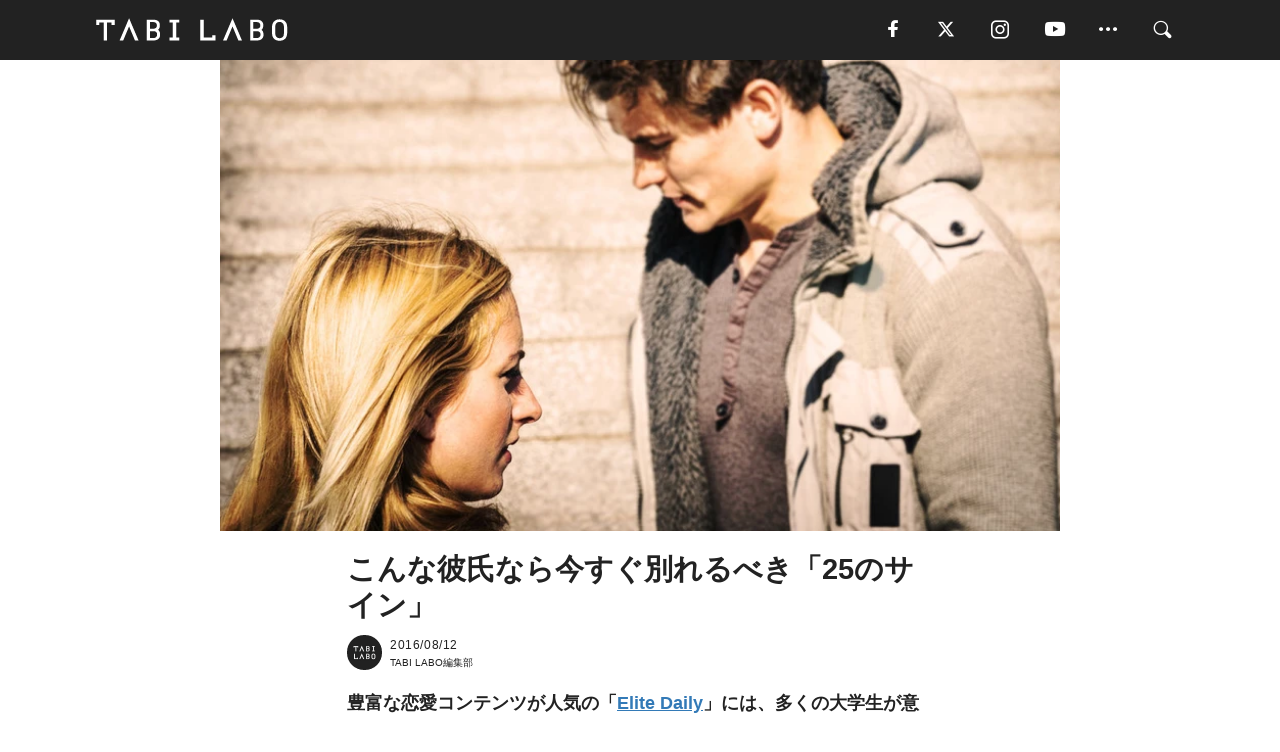

--- FILE ---
content_type: text/html; charset=utf-8
request_url: https://tabi-labo.com/152710/25things-bad-boyfriend-habits
body_size: 15938
content:
<!DOCTYPE html><html><head><meta charset="utf-8" /><meta content="IE=edge" http-equiv="X-UA-Compatible" /><meta content="width=device-width, initial-scale=1" name="viewport" /><meta content="豊富な恋愛コンテンツが人気の「Elite Daily」には、多くの大学生が意見を投稿しています。今回紹介するのは、シンシナティ大学に通うElise Williamsさんが書いたもの。いくら好きな人でも、こんな彼なら別れたほうがいいと、彼女は言っています。是非参考にしてみうてくださいね。" name="description" /><meta content="カップル,ダメ男,幸せ,恋人,恋愛,男性,彼氏,別れ,TABILABO,旅ラボ" name="keywords" /><meta content="TABI LABO編集部" name="author" /><meta content="index,follow" name="robots" /><meta content="summary_large_image" name="twitter:card" /><meta content="@tabilabo_news" name="twitter:site" /><meta content="@tabilabo_news" name="twitter:creator" /><meta content="m7k499k84wp5ixxwhjnfe56tcrycg4" name="facebook-domain-verification" /><meta content="こんな彼氏なら今すぐ別れるべき「25のサイン」" property="og:title" /><meta content="article" property="og:type" /><meta content="https://img.tabi-labo.com/wp-content/uploads/2015/07/150712_bad-boyfriend.jpg" property="og:image" /><meta content="https://tabi-labo.com/152710/25things-bad-boyfriend-habits" property="og:url" /><meta content="TABI LABO" property="og:site_name" /><meta content="豊富な恋愛コンテンツが人気の「Elite Daily」には、多くの大学生が意見を投稿しています。今回紹介するのは、シンシナティ大学に通うElise Williamsさんが書いたもの。いくら好きな人でも、こんな彼なら別れたほうがいいと、彼女は言っています。是非参考にしてみうてくださいね。" property="og:description" /><meta content="100001088962261" property="fb:admins" /><meta content="1655421248016810" property="fb:app_id" /><link href="https://img.tabi-labo.com/wp-content/uploads/2014/07/favicon.ico" rel="shortcut icon" /><link href="https://img.tabi-labo.com/wp-content/uploads/2014/07/home.gif" rel="apple-touch-icon" /><script async="" src="https://cdn.ampproject.org/v0.js"></script><script async="" custom-element="amp-instagram" src="https://cdn.ampproject.org/v0/amp-instagram-0.1.js"></script><script async="" src="https://www.googletagservices.com/tag/js/gpt.js"></script><script>var googletag = googletag || {};
googletag.cmd = googletag.cmd || [];</script><script>var tags_for_gam = "カップル,ダメ男,幸せ,恋人,恋愛,男性,彼氏,別れ".split(',')
var pr_article_id = "".split(',')
googletag.cmd.push(function() {
  googletag.defineSlot('/73238597/tlweb-native-recommend-frame-1', ['fluid'], 'FrameAd1').addService(googletag.pubads());
  googletag.defineSlot('/73238597/tlweb-native-recommend-article-1', ['fluid'], 'ArticleAd1').addService(googletag.pubads());
  googletag.defineSlot('/73238597/tlweb-native-recommend-frame-2', ['fluid'], 'FrameAd2').addService(googletag.pubads());
  googletag.defineSlot('/73238597/tlweb-native-recommend-article-2', ['fluid'], 'ArticleAd2').addService(googletag.pubads());
  googletag.defineSlot('/73238597/tlweb-native-recommend-frame-3', ['fluid'], 'FrameAd3').addService(googletag.pubads());
  googletag.defineSlot('/73238597/tlweb-native-recommend-article-3', ['fluid'], 'ArticleAd3').addService(googletag.pubads());
  googletag.defineSlot('/73238597/tlweb-native-recommend-article-4', ['fluid'], 'ArticleAd4').addService(googletag.pubads());
  googletag.defineSlot('/73238597/tlweb-native-recommend-article-5', ['fluid'], 'ArticleAd5').addService(googletag.pubads());
  googletag.defineSlot('/73238597/tlweb-native-recommend-article-6', ['fluid'], 'ArticleAd6').addService(googletag.pubads());
  googletag.pubads().setTargeting('article_id', '152710');
  googletag.pubads().setTargeting('category', 'LOVE');
  googletag.pubads().setTargeting('tag', tags_for_gam);
  googletag.pubads().setTargeting('pr_article_id', pr_article_id);
});</script><script>googletag.cmd.push(function() {
  googletag.pubads().setTargeting('gender', 'unknown');
  googletag.pubads().setTargeting('age', '');
});</script><script>var screen_size = window.innerWidth < 375 ? 'mobile-small' : window.innerWidth < 768 ? 'mobile' : window.innerWidth < 992 ? 'tablet' : 'pc'
googletag.cmd.push(function() {
  googletag.pubads().setTargeting('env', 'production');
  googletag.pubads().setTargeting('screen_size', screen_size);
  googletag.pubads().setTargeting('page', 'article');
  googletag.pubads().enableSingleRequest();
  googletag.enableServices();
});</script><link rel="stylesheet" href="//d1327e6qskmzf0.cloudfront.net/assets/application-22438996ad2db6e60d5bdc91ceeb703155c3e0521e64e30ba543361bea4c31fb.css" media="all" /><script async="true" src="https://ga.jspm.io/npm:es-module-shims@1.8.3/dist/es-module-shims.js"></script><script type="importmap" data-turbo-track="reload">{
  "imports": {
    "javascript/swiper": "//d1327e6qskmzf0.cloudfront.net/assets/javascript/swiper-cdef983c41f9b6bee83118439a8089f99a23472f27e2292a3ca13c3a09e2b26f.js",
    "app": "//d1327e6qskmzf0.cloudfront.net/assets/app-84d0543da040db226ccdebda36a6bbcc41ba4177bbf7c7fe445d9b312efdb67b.js",
    "article": "//d1327e6qskmzf0.cloudfront.net/assets/article-22c1fe190022e9bb7b322d5c65b06c7cd12a0d8fa371b1abe612e7239f1d767f.js",
    "article_list": "//d1327e6qskmzf0.cloudfront.net/assets/article_list-b9f4e016c0d8df140907b2caea11680f3baa8016fb6081e8e3a2ba2c05954a1f.js",
    "popup": "//d1327e6qskmzf0.cloudfront.net/assets/popup-6cc1fad5e92aa34dcb807f4e393701ffc2a520667ca43095d9863c06f813ad8f.js",
    "swiper_wrapper": "//d1327e6qskmzf0.cloudfront.net/assets/swiper_wrapper-7dc95419c46ef2bf953902df34135fbbbe17fa8562c79c31b7f8f5b33860e974.js"
  }
}</script><title>こんな彼氏なら今すぐ別れるべき「25のサイン」 | TABI LABO</title><script>var isBot = true;</script><script>var TopRecommendAreaIsAutoload = false
var BottomRecommendAreaIsAutoload = true
var RecommendAutoloadCondition = {
  buzz: {
    autoload: false,
    lessArticle: false,
  },
  bq: {
    autoload: false,
    lessArticle: false,
  },
  cs: {
    autoload: false,
    lessArticle: false,
  },
  v2: {
    autoload: true,
    lessArticle: false,
  }
}</script><script>_tl_uuid = null;
var cookies = document.cookie.split(';');
for(var i in cookies) {
  if(cookies[i].length > 56 && cookies[i].trim().substring(0, 8) === 'tl_uuid=') {
    var value = cookies[i].split('=')[1];
    _tl_uuid = value.substring(17, 49);
    break;
  }
}
_tl_ga4_params = {'tl_uuid': _tl_uuid};</script><script async="" src="https://www.googletagmanager.com/gtag/js?id=G-7GD8XVFL19"></script><script>window.dataLayer = window.dataLayer || [];
function gtag(){dataLayer.push(arguments);}
gtag('js', new Date());</script><script>(function(w,d,s,l,i){w[l]=w[l]||[];w[l].push({'gtm.start':
new Date().getTime(),event:'gtm.js'});var f=d.getElementsByTagName(s)[0],
j=d.createElement(s),dl=l!='dataLayer'?'&l='+l:'';j.async=true;j.src=
'//www.googletagmanager.com/gtm.js?id='+i+dl;f.parentNode.insertBefore(j,f);
})(window,document,'script','dataLayer','GTM-MKJ6XW');</script><script type="application/ld+json">{
  "@context": "https://schema.org",
  "@type": "Article",
  "mainEntityOfPage": {
    "@type": "WebPage",
    "@id": "https://tabi-labo.com/152710/25things-bad-boyfriend-habits"
  },
  "headline": "こんな彼氏なら今すぐ別れるべき「25のサイン」 | TABI LABO",
  "keywords": ["カップル", "ダメ男", "幸せ", "恋人", "恋愛", "男性", "彼氏", "別れ", "TABILABO", "旅ラボ"],
  "description": "豊富な恋愛コンテンツが人気の「Elite Daily」には、多くの大学生が意見を投稿しています。今回紹介するのは、シンシナティ大学に通うElise Williamsさんが書いたもの。いくら好きな人でも、こんな彼なら別れたほうがいいと、彼女は言っています。是非参考にしてみうてくださいね。",
  "image": {
    "@type": "ImageObject",
    "url": "https://img.tabi-labo.com/wp-content/uploads/2015/07/150712_bad-boyfriend.jpg"
  },
  "dateCreated": "2016-08-08T18:21:38+09:00",
  "datePublished": "2016-08-12T11:33:08+09:00",
  "dateModified": "2020-06-11T23:43:00+09:00",
  "author": {
    "@type": "Person",
    "name": "TABI LABO編集部"
  },
  "creator": {
    "@type": "Person",
    "name": ["TABI LABO編集部"]
  },
  "publisher": {
    "@type": "Organization",
    "name": "TABI LABO",
    "sameAs": [
      "https://www.facebook.com/tabilabonews",
      "https://x.com/tabilabo_news",
      "https://www.instagram.com/tabilabo",
      "https://www.pinterest.jp/tabilabotokyo",
      "https://www.youtube.com/channel/UCosiTouV3orvNLj_mLwpxiA"
    ],
    "url": "https://tabi-labo.com/",
    "logo": {
      "@type": "ImageObject",
      "url": "https://d1327e6qskmzf0.cloudfront.net/images/tl_amp_logo.jpg",
      "width": 435,
      "height":60
    }
  },
  "video": {},
  "inLanguage": "ja_JP"
}</script><!--[if lt IE9]><script src="https://oss.maxcdn.com/html5shiv/3.7.2/html5shiv.min.js"></script><script src="https://oss.maxcdn.com/respond/1.4.2/respond.min.js"></script><![endif]--></head><body class="article" style=""><div class="mobile tablet"><div id="mobile-sidemenu"><ul class="mm-listview"><li class="mm-divider">TAG</li><li class="tags"><a class="tag-button" data-id="sidemenu_mobile_tag" data-label="world_topics" href="/feature/worldtopics"> World Topics</a><a class="tag-button" data-id="sidemenu_mobile_tag" data-label="way_of_life" href="/tag/%E7%94%9F%E3%81%8D%E6%96%B9">生き方</a><a class="tag-button" data-id="sidemenu_mobile_tag" data-label="overseas" href="/tag/%E6%B5%B7%E5%A4%96">海外</a><a class="tag-button" data-id="sidemenu_mobile_tag" data-label="recipe" href="/tag/%E3%83%AC%E3%82%B7%E3%83%94">レシピ</a><a class="tag-button" data-id="sidemenu_mobile_tag" data-label="fashion" href="/tag/%E3%83%95%E3%82%A1%E3%83%83%E3%82%B7%E3%83%A7%E3%83%B3">ファッション</a><a class="tag-button" data-id="sidemenu_mobile_tag" data-label="sweets" href="/tag/%E3%82%B9%E3%82%A4%E3%83%BC%E3%83%84">スイーツ</a><a class="tag-button" data-id="sidemenu_mobile_tag" data-label="art" href="/tag/%E3%82%A2%E3%83%BC%E3%83%88">アート</a><a class="tag-button" data-id="sidemenu_mobile_tag" data-label="interior" href="/tag/%E3%82%A4%E3%83%B3%E3%83%86%E3%83%AA%E3%82%A2">インテリア</a><a class="tag-button" data-id="sidemenu_mobile_tag" data-label="alcohol" href="/tag/%E3%81%8A%E9%85%92">お酒</a><a class="tag-button" data-id="sidemenu_mobile_tag" data-label="environment_issues" href="/tag/%E7%92%B0%E5%A2%83%E5%95%8F%E9%A1%8C">環境問題</a><a class="tag-button" data-id="sidemenu_mobile_tag" data-label="indoor_house_plants" href="/tag/%E8%A6%B3%E8%91%89%E6%A4%8D%E7%89%A9">観葉植物</a><a class="tag-button" data-id="sidemenu_mobile_tag" data-label="meditation" href="/tag/%E7%9E%91%E6%83%B3">瞑想</a><a class="tag-button" data-id="sidemenu_mobile_tag" data-label="gender" href="/tag/%E3%82%B8%E3%82%A7%E3%83%B3%E3%83%80%E3%83%BC">ジェンダー</a><a class="tag-button" data-id="sidemenu_mobile_tag" data-label="happiness" href="/tag/%E5%B9%B8%E3%81%9B">幸せ</a><a class="tag-button" data-id="sidemenu_mobile_tag" data-label="coffee" href="/tag/%E3%82%B3%E3%83%BC%E3%83%92%E3%83%BC">コーヒー</a><a class="tag-button" data-id="sidemenu_mobile_tag" data-label="stress" href="/tag/%E3%82%B9%E3%83%88%E3%83%AC%E3%82%B9">ストレス</a><a class="tag-button" data-id="sidemenu_mobile_tag" data-label="family" href="/tag/%E5%AE%B6%E6%97%8F">家族</a><a class="tag-button" data-id="sidemenu_mobile_tag" data-label="music" href="/tag/%E9%9F%B3%E6%A5%BD">音楽</a><a class="tag-button" data-id="sidemenu_mobile_tag" data-label="wine" href="/tag/%E3%83%AF%E3%82%A4%E3%83%B3">ワイン</a><a class="tag-button" data-id="sidemenu_mobile_tag" data-label="beer" href="/tag/%E3%83%93%E3%83%BC%E3%83%AB">ビール</a></li><li class="mm-divider">CATEGORY</li><li class="category"><a data-id="sidemenu_mobile_category" data-label="issue" href="/category/issue"><span>ISSUE</span></a></li><li class="category"><a data-id="sidemenu_mobile_category" data-label="well-being" href="/category/well-being"><span>WELL-BEING</span></a></li><li class="category"><a data-id="sidemenu_mobile_category" data-label="activity" href="/category/activity"><span>ACTIVITY</span></a></li><li class="category"><a data-id="sidemenu_mobile_category" data-label="love" href="/category/love"><span>LOVE</span></a></li><li class="category"><a data-id="sidemenu_mobile_category" data-label="culture" href="/category/culture"><span>CULTURE</span></a></li><li class="category"><a data-id="sidemenu_mobile_category" data-label="item" href="/category/item"><span>ITEM</span></a></li><li class="frame"><div class="contents-frame col-xs-12 embed"><a id="sidemenu_mobile_category_frame_new" href="/recent" data-id="sidemenu_mobile_category_frame" data-label="new">
<img src="https://image.tabi-labo.com/medium/jp/233759/6375204502634496.jpg" loading="lazy">
</a>

<a id="sidemenu_mobile_category_frame_ranking" href="/ranking" data-id="sidemenu_mobile_category_frame" data-label="ranking">
<img src="https://image.tabi-labo.com/medium/jp/233761/4850026249453568.jpg" loading="lazy">
</a></div></li><li class="mm-divider">FOLLOW</li><li class="follow"><a data-id="sidemenu_mobile_follow" data-label="facebook" href="https://www.facebook.com/tabilabonews/" rel="nofollow" target="_blank"><i class="tlc icon-facebook"></i></a></li><li class="follow"><a data-id="sidemenu_mobile_follow" data-label="twitter" href="https://x.com/intent/follow?screen_name=tabilabo_news" rel="nofollow" target="_blank"><i class="tlc icon-x"></i></a></li><li class="follow"><a data-id="sidemenu_mobile_follow" data-label="instagram" href="https://www.instagram.com/tabilabo/" rel="nofollow" target="_blank"><i class="tlc icon-instagram"></i></a></li><li class="follow"><a data-id="sidemenu_mobile_follow" data-label="youtube" href="https://www.youtube.com/channel/UCosiTouV3orvNLj_mLwpxiA" rel="nofollow" target="_blank"><i class="tlc icon-youtube"></i></a></li><li class="follow"><a data-id="sidemenu_mobile_follow" data-label="line" href="http://bit.ly/2iUk72I" rel="nofollow" target="_blank"><i class="tlc icon-line"></i></a></li><li class="follow"><a data-id="sidemenu_mobile_follow" data-label="mail" href="/page/newsletter" rel="nofollow"><i class="tlc icon-mail"></i></a></li><li class="mm-divider">ABOUT US</li><li class="aboutus-img"><a data-id="sidemenu_aboutus" data-label="recruit" href="https://new-standard.co.jp/careers" target="_blank"><img class="frame-img" loading="lazy" src="https://d3jks39y9qw246.cloudfront.net/medium/132566/43bc7af6bae90d09558dcdc2d3c5368f4b5eef6e.jpg" /></a></li><li class="aboutus"><a data-id="sidemenu_mobile_aboutus" href="https://tabi-labo.com/301274/who-we-are" rel="nofollow" target="_blank">「TABI LABO」とは</a></li><li class="aboutus"><a data-id="sidemenu_mobile_aboutus" href="https://new-standard.co.jp/about" rel="nofollow" target="_blank">会社概要</a></li><li class="aboutus"><a data-id="sidemenu_mobile_aboutus" href="https://share.hsforms.com/1CUdWoY8BRNaq-q6uabUPOwe8gba" rel="nofollow" target="_blank">広告掲載について</a></li><li class="aboutus"><a data-id="sidemenu_mobile_aboutus" href="/page/contact" rel="nofollow">お問い合わせ</a></li><li class="aboutus"><a data-id="sidemenu_mobile_aboutus" href="/page/terms-of-service" rel="nofollow">利用規約</a></li><li class="aboutus"><a data-id="sidemenu_mobile_aboutus" href="/page/privacy-policy" rel="nofollow">個人情報保護方針</a></li><li class="aboutus"><a data-id="sidemenu_mobile_aboutus" href="/page/contents-policy" rel="nofollow">コンテンツポリシー</a></li></ul></div><div id="mobile-sidemenu-close"></div></div><div id="mm-wrapper" style="; "><noscript><iframe height="0" src="//www.googletagmanager.com/ns.html?id=GTM-MKJ6XW" style="display:none;visibility:hidden" width="0"></iframe></noscript><div class="mmenu-fixed" id="header"><div class="content"><div class="mobile tablet menu"><a class="more" data-id="header" data-label="moible_menu" href="#mobile-sidemenu" id="mobile-sidemenu-icon"><span class="icon-bar"></span><span class="icon-bar"></span><span class="icon-bar"></span></a></div><div class="logo"><a data-id="header" data-label="logo" href="/"><img alt="TABI LABO" src="//d1327e6qskmzf0.cloudfront.net/images/tl_logo.svg" /></a></div><div class="mobile tablet menu"><a class="search" data-id="header" data-label="mobile_search" href="/search" rel="nofollow"><i class="tlc icon-search"></i></a></div><div class="pc menu"><a data-id="header" data-label="pc_facebook" href="https://www.facebook.com/tabilabonews/" rel="nofollow" target="_blank"><i class="tlc icon-facebook"></i></a><a data-id="header" data-label="pc_twitter" href="https://x.com/intent/follow?screen_name=tabilabo_news" rel="nofollow" target="_blank"><i class="tlc icon-x"></i></a><a data-id="header" data-label="pc_instagram" href="https://www.instagram.com/tabilabo/" rel="nofollow" target="_blank"><i class="tlc icon-instagram"></i></a><a data-id="header" data-label="pc_youtube" href="https://www.youtube.com/channel/UCosiTouV3orvNLj_mLwpxiA" rel="nofollow" target="_blank"><i class="tlc icon-youtube"></i></a><a class="more" data-id="header" data-label="pc_menu" href="#header-menu" id="pc-sidemenu-icon"><i class="tlc icon-option"></i></a><a data-id="header" data-label="pc_search" href="/search"><i class="tlc icon-search"></i></a></div></div></div><div id="header-menu"><div class="content"><div class="menu pull-right"><span class="close pull-right" id="header-menu-close">&times;</span><ul class="clearfix"><li class="top-menu"><a data-id="header_pc_menu" href="https://tabi-labo.com/301274/who-we-are" rel="nofollow" target="_blank">「TABI LABO」とは</a></li><li><a data-id="header_pc_menu" href="https://new-standard.co.jp/about" rel="nofollow" target="_blank">会社概要</a></li><li><a data-id="header_pc_menu" href="https://share.hsforms.com/1CUdWoY8BRNaq-q6uabUPOwe8gba" rel="nofollow" target="_blank">広告掲載について</a></li><li><a data-id="header_pc_menu" href="https://new-standard.co.jp/careers" rel="nofollow" target="_blank">募集・求人</a></li><li><a data-id="header_pc_menu" href="/page/contact" rel="nofollow">お問い合わせ</a></li><li><a data-id="header_pc_menu" href="/page/terms-of-service" rel="nofollow">利用規約</a></li><li><a data-id="header_pc_menu" href="/page/privacy-policy" rel="nofollow">個人情報保護方針</a></li><li><a data-id="header_pc_menu" href="/page/contents-policy" rel="nofollow">コンテンツポリシー</a></li></ul></div></div></div><div class="mac osx" id="container"><div class="col-xs-12 col-md-12" id="main" style=""><script>_tl_ga4_params = {
  'category': 'love',
  'author': 'TABI LABO編集部',
  'post_date': '2016/08/12',
  'format': "通常記事",
  'tl_uuid': _tl_uuid,
};</script><header class="article-header" style=""><div class="main-image trimming trimming-16by9" style="background-image:url(&#39;https://dowj1zbnmkkht.cloudfront.net/large/2015/07/150712_bad-boyfriend.jpg&#39;)"></div></header><article data-content-type="curation" style=""><div class="contents-container"><h1>こんな彼氏なら今すぐ別れるべき「25のサイン」</h1><div class="article-info"><div class="article-info-left"><div class="article-info-box"><div class="article-author"><a data-id="author" href="/author/tabilabo"><img class="author-img" alt="TABI LABO編集部" src="https://img.tabi-labo.com/wp-content/uploads/2016/06/tabilabokoushiki.jpg" /></a><div class="author-box"><div class="article-date"><time itemprop="dateCreated datePublished">2016/08/12</time></div>TABI LABO編集部</div></div></div></div><div class="article-info-right"></div></div><div class="contents"><div class="sentence"><p style="text-align: left;"><strong>豊富な恋愛コンテンツが人気の「<a href="http://elitedaily.com/" target="_blank" rel="noopener"><span style="text-decoration: underline;">Elite Daily</span></a>」には、多くの大学生が意見を投稿しています。今回紹介するのは、シンシナティ大学に通うElise Williamsさんが<a href="http://elitedaily.com/dating/bad-boyfriend-habits/1075494/" target="_blank" rel="noopener"><span style="text-decoration: underline;">書いたもの</span></a>。いくら好きな人でも、こんな彼なら別れたほうがいいと、彼女は言っています。それって、浮気や二股？遠距離なのに電話をしないこと？元カノと連絡をとっていること？</strong></p><p style="text-align: left;"><strong>いくら大好きでも、たとえ同棲をしていても、最悪な事態に陥る前に、こんな彼からは離れましょう。無視してはいけない、そのサインって？</strong></p><h2 style="text-align: center;">01.<br />ちょっとしたクセを<br />バカにする</h2><p><img class="aligncenter size-full wp-image-154018" src="https://img.tabi-labo.com/wp-content/uploads/2015/07/shutterstock_154084142_R.jpg" alt="shutterstock_154084142_R" width="1055" height="704" />ときどき方言が出ちゃうところなんて、愛すべきところですよね。趣味が「雑貨集め」なこととか少し子どもっぽいところも、彼氏には可愛いと思ってほしい。</p><h2 style="text-align: center;">02.<br />一度も愛情表現しない日がある</h2><p style="text-align: left;">「好き」という気持ちを伝えるのは、そんなに大変なことじゃないでしょ？</p><h2 style="text-align: center;">03.<br />しかもその理由が曖昧</h2><p><img class="aligncenter size-full wp-image-154020" src="https://img.tabi-labo.com/wp-content/uploads/2015/07/shutterstock_78140050_R.jpg" alt="shutterstock_78140050_R" width="1055" height="704" />表現しない理由さえもなければ、かなり問題あり。</p><h2 style="text-align: center;">04.<br />一緒にいることを<br />面倒くさがる</h2><p style="text-align: left;">「忙しくて会えない」という言い訳を使い始めたら、彼を待ち続けるのはやめたほうがいいと思う。</p><h2 style="text-align: center;">05.<br />好きなことに口出しする</h2><p style="text-align: left;">女友達と会ったり、コンサートや習い事に行ったり。恋愛以外を楽しむのは大切なこと。「俺とどっちが大事？」なんて聞かれる筋合いはない！</p><h2 style="text-align: center;">06.<br />おごる気配がまったくない</h2><p style="text-align: left;">割り勘を好むカップルがいても問題ではありません。でも「今日はおごるよ」なんて言葉がまったくないのは、少し問題&hellip;。</p><h2 style="text-align: center;">07.<br />落ち込んでたり怒ってるワケを<br />聞こうとしない</h2><p><img class="aligncenter size-full wp-image-154024" src="https://img.tabi-labo.com/wp-content/uploads/2015/07/shutterstock_262979978-1_R.jpg" alt="shutterstock_262979978 (1)_R" width="1055" height="744" />あなたが悲しんでいるのに、何も聞こうとしないなんてあり得ません。</p><h2 style="text-align: center;">08.<br />人前で手をつなぐのを拒む</h2><p style="text-align: left;">最後に手をつないだのはいつか、思い出してみて。</p><h2 style="text-align: center;">09.<br />エスコートがなってない</h2><p style="text-align: left;">すべてのドアを開けてくれる必要などありません。でも、たまには開けてくれたっていいじゃない！</p><h2 style="text-align: center;">10.<br />あなたの夢をバカにする</h2><p><img class="aligncenter size-full wp-image-154019" src="https://img.tabi-labo.com/wp-content/uploads/2015/07/shutterstock_81693892_R.jpg" alt="shutterstock_81693892_R" width="1055" height="702" />勉強、キャリア、趣味。何についてもあなたが興味のあることをバカにするような彼はやめておきましょう。</p><h2 style="text-align: center;">11.<br />隣に座ろうとしない</h2><p style="text-align: left;">映画を見ている時には、特にね。</p><h2 style="text-align: center;">12.<br />自分の非を認めない</h2><p><img class="aligncenter size-full wp-image-154022" src="https://img.tabi-labo.com/wp-content/uploads/2015/07/shutterstock_257068480_R.jpg" alt="shutterstock_257068480_R" width="1055" height="704" />だからといって、全部あなたが謝らなければいけないわけじゃないわ。10回中9回はお互いが謝るべきだと思うの。</p><h2 style="text-align: center;">13.<br />あなたを束縛する</h2><p style="text-align: left;">どこかへ行ったり、何かをする時、彼の許可が必要なんておかしい！友達と過ごすのはあなたの権利。彼に与えてもらうご褒美ではないんです。</p><h2 style="text-align: center;">14.<br />八つ当たりが激しい</h2><p style="text-align: left;">駐車場を見つけるのに2分もかかった時&hellip;とかね。</p><h2 style="text-align: center;">15.<br />お腹がすいただけで<br />態度が急変</h2><p style="text-align: left;">空腹でイライラするのは、みんな一緒。彼があなたを適当に扱う言い訳にはならないの。</p><h2 style="text-align: center;">16.<br />追い討ちをかける</h2><p><img class="aligncenter size-full wp-image-154025" src="https://img.tabi-labo.com/wp-content/uploads/2015/07/shutterstock_242605918_R.jpg" alt="shutterstock_242605918_R" width="1055" height="704" />仕事が見つかるかとか、友達を怒らせちゃったかもとか、あなたが不安になっている時&hellip;。そんな時に、追い打ちをかけてくるような男とは別れるべきです。</p><h2 style="text-align: center;">17.<br />自分のほうが賢いと<br />証明するのに必死</h2><p style="text-align: left;">恋愛は競争ではないの。</p><h2 style="text-align: center;">18.<br />家族との付き合いが下手</h2><p style="text-align: left;">弟がおっちょこちょいだったり、母親の存在感が強かったり。家族にもいろいろあるけど、家族を大切にしない言い訳にはなりません。</p><h2 style="text-align: center;">19.<br />「好みを知らないから」<br />とプレゼントを買わない</h2><p><img class="aligncenter size-full wp-image-154023" src="https://img.tabi-labo.com/wp-content/uploads/2015/07/shutterstock_240483559_R.jpg" alt="shutterstock_240483559_R" width="1055" height="704" />プレゼントを買わない理由として、これほど最低なものはありません。記念日に商品券をくれたり、ついてない日にキャンディをくれるだけでも充分なんだから。</p><h2 style="text-align: center;">20.<br />ピンチのとき<br />頼りにならない</h2><p style="text-align: left;">他人が失礼な態度をとってきた時、彼氏ならあなたをかばい、そんなことは許されないと示すべきよ。</p><h2 style="text-align: center;">21.<br />他人との時間に<br />罪悪感を感じさせる</h2><p style="text-align: left;">彼はたった一人の彼氏。でも、彼一人だけがあなたの人生に必要というわけではない。</p><h2 style="text-align: center;">22.<br />成功にやきもちを焼く</h2><p style="text-align: left;">あなたの調子がいい時、彼は一緒に喜ぶべき存在です。成功に嫉妬して、過小評価する男なんて、サイテー。</p><h2 style="text-align: center;">23.<br />いつも予定を台無しにする</h2><p style="text-align: left;">急に外せない用事ができることは仕方ない。でもずっと前に立てた計画を、いつも変更しないといけないようなら、絶対に何か問題があるはず。</p><h2 style="text-align: center;">24.<br />守る気がないくせに<br />約束をする</h2><p><img class="aligncenter size-full wp-image-154021" src="https://img.tabi-labo.com/wp-content/uploads/2015/07/shutterstock_119190301-2_R.jpg" alt="shutterstock_119190301 (2)_R" width="1055" height="704" />彼の態度はコントロールできません。でも、付き合い始めた頃にした約束が、2年経っても守られていないなら考え直すべき。</p><h2 style="text-align: center;">25.<br />サポートを拒む</h2><p style="text-align: left;">ぜんそくやアトピーなど、あなたが苦しんでいることに対して、できる限り理解し、サポートしようとするのが彼氏のはず。</p><p style="text-align: right;"><span style="font-size: 8pt;"> Licensed material used with permission by <span style="text-decoration: underline;"><a href="http://elitedaily.com/dating/bad-boyfriend-habits/1075494/" target="_blank" rel="noopener">Elite Daily</a></span></span></p></div></div></div><div class="article-footer pc"><div class="tag-box"><ul class="tags"><li class=" "><span class="tag-sharp"># </span><a class="tag-a" data-id="article_tag" data-label="カップル" href="/tag/%E3%82%AB%E3%83%83%E3%83%97%E3%83%AB">カップル</a></li><li class=" "><span class="tag-sharp"># </span><a class="tag-a" data-id="article_tag" data-label="ダメ男" href="/tag/%E3%83%80%E3%83%A1%E7%94%B7">ダメ男</a></li><li class=" "><span class="tag-sharp"># </span><a class="tag-a" data-id="article_tag" data-label="幸せ" href="/tag/%E5%B9%B8%E3%81%9B">幸せ</a></li><li class=" "><span class="tag-sharp"># </span><a class="tag-a" data-id="article_tag" data-label="恋人" href="/tag/%E6%81%8B%E4%BA%BA">恋人</a></li><li class=" "><span class="tag-sharp"># </span><a class="tag-a" data-id="article_tag" data-label="恋愛" href="/tag/%E6%81%8B%E6%84%9B">恋愛</a></li><li class=" "><span class="tag-sharp"># </span><a class="tag-a" data-id="article_tag" data-label="男性" href="/tag/%E7%94%B7%E6%80%A7">男性</a></li><li class=" "><span class="tag-sharp"># </span><a class="tag-a" data-id="article_tag" data-label="彼氏" href="/tag/%E5%BD%BC%E6%B0%8F">彼氏</a></li><li class=" "><span class="tag-sharp"># </span><a class="tag-a" data-id="article_tag" data-label="別れ" href="/tag/%E5%88%A5%E3%82%8C">別れ</a></li></ul></div></div><div class="article-feature-title"><a data-id="to_top" href="/">TABI LABO　この世界は、もっと広いはずだ。</a></div></article><div class="readmore" data-article-id="152710" data-article-title="こんな彼氏なら今すぐ別れるべき「25のサイン」"><div class="readmore-button"><a data-id="readmore" href="javascript:void(0)">続きを見る</a></div></div><div class="recommend-area"><div class="click-blocker"></div><div class="recommend-area-inner"><div class="type-recommend"><div class="contents-list-articles vertical clearfix "><div class="article-list vertical" data-log-id="recommend" data-send-impression-log=""><div class="list-box dfp-article col-xs-6" id="dfp-article-1"><div id="ArticleAd1"></div></div><div class="list-box col-xs-6"><span class="category-label"><a class="love" data-label="LOVE" href="/category/love">LOVE</a></span><a data-article-id="281347" data-id="recommend" data-label="article_281347" href="/281347/bad-boyfriend-habits"><div class="list-image"><div class="trimming trimming-16by9"><amp-img alt="" height="9" layout="responsive" src="https://d3jks39y9qw246.cloudfront.net/medium/87335/093dc639ca52a5ba8f789b4702a7992af7fc3f17.jpg" width="16"></amp-img></div></div><div class="list-text"><div class="list-title">最後に手をつないだのは？彼との関係に未来がない「25のサイン」</div><div class="list-description pc">彼があなたに“そこまで本気じゃない”サインを読み取れていますか？たしかに、向き合いたくない気持ちもわかります。そんなときは、勇気を持って「Elite Da...<span class="post-date">2017/04/26</span></div></div></a></div><div class="list-box col-xs-6"><span class="category-label"><a class="love" data-label="LOVE" href="/category/love">LOVE</a></span><a data-article-id="281706" data-id="recommend" data-label="article_281706" href="/281706/20-signs-your-guy-might-just-be-a-loser"><div class="list-image"><div class="trimming trimming-16by9"><amp-img alt="" height="9" layout="responsive" src="https://d3jks39y9qw246.cloudfront.net/medium/91881/5fb3f01e45aad43aea418249264a6d427aded624.jpg" width="16"></amp-img></div></div><div class="list-text"><div class="list-title">3つ以上でレッドカード。彼がダメンズな20のサイン</div><div class="list-description pc">付き合ったばかりの時は、どんなにダメなところがあっても「可愛いなぁ」なんて許せてしまうもの。だけど、そのうち「このひと、真のダメ人間なんじゃ？」なんてハラ...<span class="post-date">2017/05/20</span></div></div></a></div><div class="list-box col-xs-6"><span class="category-label"><a class="love" data-label="LOVE" href="/category/love">LOVE</a></span><a data-article-id="281457" data-id="recommend" data-label="article_281457" href="/281457/red-flags-boyfriend-breakup"><div class="list-image"><div class="trimming trimming-16by9"><amp-img alt="" height="9" layout="responsive" src="https://d3jks39y9qw246.cloudfront.net/medium/88719/7d4fb5f6724426e95d2b3c15cf243bc261ccd95e.jpg" width="16"></amp-img></div></div><div class="list-text"><div class="list-title">こういう男だけは、絶対彼氏にしてはいけない（9つの特徴）</div><div class="list-description pc">都合のいいときだけ連絡がくる、ウソをつく…。この人、大丈夫かな？と思いつつ気持ちをごまかしていたかもしれませんが、その男性「恋人として最低」の可能性もあり...<span class="post-date">2017/05/03</span></div></div></a></div><div class="list-box col-xs-6"><span class="category-label"><a class="love" data-label="LOVE" href="/category/love">LOVE</a></span><a data-article-id="282379" data-id="recommend" data-label="article_282379" href="/282379/love-wrong-relationship"><div class="list-image"><div class="trimming trimming-16by9"><amp-img alt="" height="9" layout="responsive" src="https://d3jks39y9qw246.cloudfront.net/medium/100163/749102ee288c7dc5ff4cb804444a958cad00d274.jpg" width="16"></amp-img></div></div><div class="list-text"><div class="list-title">カップルが終わりに近づいている「5つのサイン」</div><div class="list-description pc">このタイトルにピンときてしまったなら、本当は、心のどこかで思っているはず。この人とずっと一緒には居られないだろう、ということを。「Elite Daily」...<span class="post-date">2017/06/27</span></div></div></a></div><div class="list-box dfp-article col-xs-6" id="dfp-article-2"><div id="ArticleAd2"></div></div></div></div><div class="contents-list-frame dfp-frame"><div class="contents-frame campaign dfp-frame"><div id="FrameAd1"></div></div></div><div class="contents-list-articles vertical clearfix "><div class="article-list vertical" data-log-id="new_article" data-send-impression-log="true"><div class="list-box col-xs-6"><span class="category-label"><a class="issue" data-label="ISSUE" href="/category/issue">ISSUE</a></span><a class=" unread" data-article-id="312183" data-id="new_article" data-image="https://image.tabi-labo.com/jp/282079/5393984715227136.jpg" data-label="article_312183" data-title="日本の子供は高い計算力を持ちながらも自信がないことが判明、スプリックス教育財団の国際調査" href="/312183/mathtoconcidencejp"><div class="list-image"><div class="trimming trimming-16by9"><amp-img alt="" height="9" layout="responsive" src="https://image.tabi-labo.com/medium/jp/282079/5393984715227136.jpg" width="16"></amp-img></div><span class="new"></span></div><div class="list-text"><div class="list-title">日本の子供は高い計算力を持ちながらも自信がないことが判明、スプリックス教育財団の国際調査</div><div class="list-description pc">スプリックス教育財団の調査により、日本の子供は高い計算力を持つ一方で自信が低いことが判明した。特に中学2年生で肯定的な意識が急落し、国際的にも低い水準に<span class="post-date">2026/01/15</span></div></div></a></div><div class="list-box dfp-article col-xs-6" id="dfp-article-3"><div id="ArticleAd3"></div></div></div><div class="article-list vertical" data-log-id="recommend" data-send-impression-log=""><div class="list-box col-xs-6"><span class="category-label"><a class="love" data-label="LOVE" href="/category/love">LOVE</a></span><a data-article-id="126476" data-id="recommend" data-label="article_126476" href="/126476/endup-with-the-guy"><div class="list-image"><div class="trimming trimming-16by9"><amp-img alt="" height="9" layout="responsive" src="https://dowj1zbnmkkht.cloudfront.net/medium/2015/05/150511_endup-with-the-guy.jpg" width="16"></amp-img></div></div><div class="list-text"><div class="list-title">彼氏と別れたい人が、今すぐに実行するべき「10のアクション」</div><div class="list-description pc">もはや好きでもなんでもない彼氏とダラダラと関係を続けてしまう…そんな経験が一度でもある人は、Stephanie Swainさんによる「Elite Dail...<span class="post-date">2015/06/10</span></div></div></a></div><div class="list-box col-xs-6"><span class="category-label"><a class="love" data-label="LOVE" href="/category/love">LOVE</a></span><a data-article-id="279563" data-id="recommend" data-label="article_279563" href="/279563/if-your-guy-has-these-21-habits-marry-him-right-now"><div class="list-image"><div class="trimming trimming-16by9"><amp-img alt="" height="9" layout="responsive" src="https://d3jks39y9qw246.cloudfront.net/medium/65664/855968b97126325a080c18405cee2a7f82143068.jpg" width="16"></amp-img></div></div><div class="list-text"><div class="list-title">こんな彼なら離しちゃダメ。いますぐその彼と結婚するべき21のサイン</div><div class="list-description pc">今回ご紹介するのは「YourTango」のStacey Beckerさんがリストにしている「結婚するべき彼の21の行動」。全部当てはまるような完璧な彼なら...<span class="post-date">2016/12/21</span></div></div></a></div><div class="list-box dfp-article col-xs-6" id="dfp-article-4"><div id="ArticleAd4"></div></div><div class="list-box col-xs-6"><span class="category-label"><a class="love" data-label="LOVE" href="/category/love">LOVE</a></span><a data-article-id="281653" data-id="recommend" data-label="article_281653" href="/281653/14-explode-words"><div class="list-image"><div class="trimming trimming-16by9"><amp-img alt="" height="9" layout="responsive" src="https://d3jks39y9qw246.cloudfront.net/medium/94315/53f5e33e40c6101f502634a744209b4ebf655b7e.jpg" width="16"></amp-img></div></div><div class="list-text"><div class="list-title">絶対に「彼女」に言ってはいけない14のフレーズ</div><div class="list-description pc">女性と男性では、同じ言葉でも受け取り方がまったく違うもの。彼氏が何気なく発しているそのひとことも、じつは彼女の逆鱗に触れていた…なんてことも。よく「なんで...<span class="post-date">2017/06/01</span></div></div></a></div><div class="list-box col-xs-6"><span class="category-label"><a class="love" data-label="LOVE" href="/category/love">LOVE</a></span><a data-article-id="282509" data-id="recommend" data-label="article_282509" href="/282509/sex-with-benefits5"><div class="list-image"><div class="trimming trimming-16by9"><amp-img alt="" height="9" layout="responsive" src="https://d3jks39y9qw246.cloudfront.net/medium/104107/7f5a97d93f2567dc01206d4889dc0e9e822facec.jpg" width="16"></amp-img></div></div><div class="list-text"><div class="list-title">あなたが絶対に「本命」になれないサイン</div><div class="list-description pc">自身もセフレ扱いされた経験があるという「Elite Daily」のライター・Alisan Segelさん。彼女は恋愛アドバイザー・Jacqeline Ni...<span class="post-date">2017/07/17</span></div></div></a></div><div class="list-box col-xs-6"><span class="category-label"><a class="love" data-label="LOVE" href="/category/love">LOVE</a></span><a data-article-id="281994" data-id="recommend" data-label="article_281994" href="/281994/partner-7-you"><div class="list-image"><div class="trimming trimming-16by9"><amp-img alt="" height="9" layout="responsive" src="https://d3jks39y9qw246.cloudfront.net/medium/95708/4be9a34dc0c28af095fd25d028e57c95cbceebfc.jpg" width="16"></amp-img></div></div><div class="list-text"><div class="list-title">1項目でも当てはまるなら、その彼はあなたにふさわしくない（7つのリスト）</div><div class="list-description pc">今のパートナーとの関係は良好ですか？すぐに「はい」と答えられなかった人。今の状況は良くないと思いながらも、惰性で相手と付き合っていたりして...。「I H...<span class="post-date">2017/06/11</span></div></div></a></div></div></div><div class="contents-list-frame dfp-frame"><div class="contents-frame campaign dfp-frame"><div id="FrameAd2"></div></div></div><div class="contents-list-articles vertical clearfix "><div class="article-list vertical" data-log-id="new_article" data-send-impression-log="true"><div class="list-box col-xs-6"><span class="category-label"><a class="culture" data-label="CULTURE" href="/category/culture">CULTURE</a></span><a class=" unread" data-article-id="312181" data-id="new_article" data-image="https://image.tabi-labo.com/jp/282068/5487702629679104.jpg" data-label="article_312181" data-title="Spotifyが2025年の世界と日本のランキングを発表、Mrs. GREEN APPLEやAdoが躍進" href="/312181/spotifymatome"><div class="list-image"><div class="trimming trimming-16by9"><amp-img alt="" height="9" layout="responsive" src="https://image.tabi-labo.com/medium/jp/282068/5487702629679104.jpg" width="16"></amp-img></div><span class="new"></span></div><div class="list-text"><div class="list-title">Spotifyが2025年の世界と日本のランキングを発表、Mrs. GREEN APPLEやAdoが躍進</div><div class="list-description pc">Spotifyが2025年のランキングを発表した。国内ではMrs. GREEN APPLEが圧倒的な人気を誇り、海外ではAdoやCreepy Nutsが躍...<span class="post-date">2026/01/14</span></div></div></a></div><div class="list-box dfp-article col-xs-6" id="dfp-article-5"><div id="ArticleAd5"></div></div></div><div class="article-list vertical" data-log-id="recommend" data-send-impression-log=""><div class="list-box col-xs-6"><span class="category-label"><a class="love" data-label="LOVE" href="/category/love">LOVE</a></span><a data-article-id="281756" data-id="recommend" data-label="article_281756" href="/281756/irrelevant-sign-25"><div class="list-image"><div class="trimming trimming-16by9"><amp-img alt="" height="9" layout="responsive" src="https://d3jks39y9qw246.cloudfront.net/medium/93708/001ad0760f2bfe4244510d6378edddc4e84691a3.jpg" width="16"></amp-img></div></div><div class="list-text"><div class="list-title">気付かないフリ、していませんか？彼があなたに興味がない「25のサイン」</div><div class="list-description pc">気付かないフリ、していませんか？彼があなたに興味がない「25のサイン」。是非試してみてくださいね。<span class="post-date">2017/05/30</span></div></div></a></div><div class="list-box col-xs-6"><span class="category-label"><a class="love" data-label="LOVE" href="/category/love">LOVE</a></span><a data-article-id="282431" data-id="recommend" data-label="article_282431" href="/282431/leaving-him-5signs"><div class="list-image"><div class="trimming trimming-16by9"><amp-img alt="" height="9" layout="responsive" src="https://d3jks39y9qw246.cloudfront.net/medium/100989/c813a13d561d6f24f6734862660c1a81dad7d7cb.jpg" width="16"></amp-img></div></div><div class="list-text"><div class="list-title">じつは彼と順調じゃない「5つのサイン」</div><div class="list-description pc">我慢しすぎの恋愛をしていませんか？関係を続けていくためにはある程度の妥協が必要ですが、自分ばかり我慢していては恋愛も楽しくありません。今の関係に少しでも違...<span class="post-date">2017/07/02</span></div></div></a></div><div class="list-box dfp-article col-xs-6" id="dfp-article-6"><div id="ArticleAd6"></div></div><div class="list-box col-xs-6"><span class="category-label"><a class="love" data-label="LOVE" href="/category/love">LOVE</a></span><a data-article-id="282066" data-id="recommend" data-label="article_282066" href="/282066/heart-broken"><div class="list-image"><div class="trimming trimming-16by9"><amp-img alt="" height="9" layout="responsive" src="https://d3jks39y9qw246.cloudfront.net/medium/96056/7dc9975a83353771762b662a6e7a7313b534f23e.jpg" width="16"></amp-img></div></div><div class="list-text"><div class="list-title">「彼氏にフラれて自分を慰めているあなた」をズバッと斬ります。</div><div class="list-description pc">一方的に告白して玉砕したならいざ知らず、付き合っていた人にフラれるのはなかなか辛いものでしょう。特に向こうから告白してきて、好きになったところでフラれたよ...<span class="post-date">2017/06/12</span></div></div></a></div><div class="list-box col-xs-6"><span class="category-label"><a class="love" data-label="LOVE" href="/category/love">LOVE</a></span><a data-article-id="281405" data-id="recommend" data-label="article_281405" href="/281405/guys-stay-away-early-20s"><div class="list-image"><div class="trimming trimming-16by9"><amp-img alt="" height="9" layout="responsive" src="https://d3jks39y9qw246.cloudfront.net/medium/88132/79812ce7ef5ddb1dadf906dcf8e5ce02c7a95a77.jpg" width="16"></amp-img></div></div><div class="list-text"><div class="list-title">フタをあけてみると、危険な6タイプの男性。</div><div class="list-description pc">「恋は盲目」というフレーズほど恐ろしいものはありません。なぜなら、絶対に別れたほうがいい男性なのに、それが冷静に判断できなくなってしまうから。最高だと思っ...<span class="post-date">2017/04/28</span></div></div></a></div><div class="list-box col-xs-6"><span class="category-label"><a class="love" data-label="LOVE" href="/category/love">LOVE</a></span><a data-article-id="74322" data-id="recommend" data-label="article_74322" href="/74322/8-bad-relationship-for-love"><div class="list-image"><div class="trimming trimming-16by9"><amp-img alt="" height="9" layout="responsive" src="https://d3jks39y9qw246.cloudfront.net/medium/55328/0cd16921161c7c51f97ead4ab8aaa488de099a1d.jpg" width="16"></amp-img></div></div><div class="list-text"><div class="list-title">この「8つのサイン」があったら、いますぐ恋人と別れましょう</div><div class="list-description pc">恋の終わりはネガティブなイメージで捉えられがちですが、逆を言えば新しい恋のチャンス。「そのうちいい仲になれるかもしれないから」と関係をダラダラ続けてしまう...<span class="post-date">2016/10/22</span></div></div></a></div></div></div><div class="contents-list-frame dfp-frame"><div class="contents-frame campaign dfp-frame"><div id="FrameAd3"></div></div></div><div class="contents-list-articles vertical clearfix "><div class="article-list vertical" data-log-id="recommend" data-send-impression-log=""><div class="list-box col-xs-6"><span class="category-label"><a class="love" data-label="LOVE" href="/category/love">LOVE</a></span><a data-article-id="284169" data-id="recommend" data-label="article_284169" href="/284169/me-harmfulboyfriend"><div class="list-image"><div class="trimming trimming-16by9"><amp-img alt="" height="9" layout="responsive" src="https://image.tabi-labo.com/medium/jp/156505/4527877668208640.jpg" width="16"></amp-img></div></div><div class="list-text"><div class="list-title">はやく別れた方がいい彼氏「５つのサイン」</div><div class="list-description pc">彼のためにも、自分のためにも。<span class="post-date">2018/04/12</span></div></div></a></div><div class="list-box col-xs-6"><span class="category-label"><a class="love" data-label="LOVE" href="/category/love">LOVE</a></span><a data-article-id="164597" data-id="recommend" data-label="article_164597" href="/164597/small-insignificant"><div class="list-image"><div class="trimming trimming-16by9"><amp-img alt="" height="9" layout="responsive" src="https://dowj1zbnmkkht.cloudfront.net/medium/2015/08/cb5fa974eeea7a6be7339d49819e0024.jpg" width="16"></amp-img></div></div><div class="list-text"><div class="list-title">好きとは言わないけれども、彼があなたに恋をしている「17のサイン」</div><div class="list-description pc">これからは言葉ではなく、彼氏の態度に注目しましょう！Lauren Martin氏が「Elite Daily」に書いたこの記事には、チェックすべき彼氏の行動...<span class="post-date">2015/08/06</span></div></div></a></div><div class="list-box col-xs-6"><span class="category-label"><a class="love" data-label="LOVE" href="/category/love">LOVE</a></span><a data-article-id="179481" data-id="recommend" data-label="article_179481" href="/179481/8-symptoms"><div class="list-image"><div class="trimming trimming-16by9"><amp-img alt="" height="9" layout="responsive" src="https://dowj1zbnmkkht.cloudfront.net/medium/2015/09/8-symptoms150906-01-1.jpg" width="16"></amp-img></div></div><div class="list-text"><div class="list-title">あなたが今、恋をしている「8つのサイン」</div><div class="list-description pc">恋に落ちると世界が変わって見える、とはよく言われたもの。でも実際どうしてそうなるのでしょうか？ライターのEevee G氏が「I Heart Intelli...<span class="post-date">2015/09/27</span></div></div></a></div><div class="list-box col-xs-6"><span class="category-label"><a class="love" data-label="LOVE" href="/category/love">LOVE</a></span><a data-article-id="281888" data-id="recommend" data-label="article_281888" href="/281888/jerk-magnet17"><div class="list-image"><div class="trimming trimming-16by9"><amp-img alt="" height="9" layout="responsive" src="https://d3jks39y9qw246.cloudfront.net/medium/116153/2c91a2f96e03807f91fb4526fe7727c2c10ccb1b.jpg" width="16"></amp-img></div></div><div class="list-text"><div class="list-title">それでも「ダメ男」がスキ。</div><div class="list-description pc">「なんであんな男と付き合ってるの？」と、周りからヒドい言われようをする。そんなつもりも自覚もないのに、なぜかこう「ダメな男」ばかりと付き合ってしまう…。じ...<span class="post-date">2017/10/01</span></div></div></a></div><div class="list-box col-xs-6"><span class="category-label"><a class="love" data-label="LOVE" href="/category/love">LOVE</a></span><a data-article-id="282011" data-id="recommend" data-label="article_282011" href="/282011/love-8-no-patience"><div class="list-image"><div class="trimming trimming-16by9"><amp-img alt="" height="9" layout="responsive" src="https://d3jks39y9qw246.cloudfront.net/medium/95699/bb6244c7963f68c81da09c73eb31e74c2e57b6de.jpg" width="16"></amp-img></div></div><div class="list-text"><div class="list-title">恋愛において、絶対に許してはいけない「8つのこと」</div><div class="list-description pc">「これくらいだったら我慢できる…」と、知らず知らずのうちに恋愛において問題のあることも良しとしていませんか？ 相手のことが好きだからといって、あまりにも許...<span class="post-date">2017/06/09</span></div></div></a></div><div class="list-box col-xs-6"><span class="category-label"><a class="love" data-label="LOVE" href="/category/love">LOVE</a></span><a data-article-id="154852" data-id="recommend" data-label="article_154852" href="/154852/mature-man"><div class="list-image"><div class="trimming trimming-16by9"><amp-img alt="" height="9" layout="responsive" src="https://d3jks39y9qw246.cloudfront.net/medium/54731/02d5a8ac3b5451ba6ef25d0cd83632dadf02a301.jpg" width="16"></amp-img></div></div><div class="list-text"><div class="list-title">「男の子」と「大人の男性」はここがちがう</div><div class="list-description pc">米ウェブメディア「Elite Daily」で人気の恋愛ライター、Paul Hudson氏。数ある彼の記事のなかでもとくに人気を集めたのが「大人の男性」と「...<span class="post-date">2016/10/10</span></div></div></a></div></div></div><div class="readmore-articles" data-url="/api/v1/recommend/152710/articles?" id="recommend-viewmore"><div class="readmore-button"><a href="javascript:void(0)" id="recommend-viewmore-button">関連する記事をもっと見る</a></div></div></div><script async="async" crossorigin="anonymous" src="https://pagead2.googlesyndication.com/pagead/js/adsbygoogle.js?client=ca-pub-5908474222798293"></script><ins class="adsbygoogle" data-ad-client="ca-pub-5908474222798293" data-ad-format="fluid" data-ad-layout-key="-6m+e5+14-4i+9g" data-ad-slot="3738579581" style="display:block"></ins><script>(adsbygoogle = window.adsbygoogle || []).push({});</script><div class="tl-user-recommend-articles-container type-user-recommend hidden"><h4 class="recommend-area-inner-lead">FOR YOU</h4><div class="contents-list-articles vertical clearfix" data-alter-url="/api/v1/buzz/152710/24/articles?" data-url="/api/v1/tl_user_recommend_articles?type=v2" id="tl-recommend"></div><div class="contents-list-articles vertical clearfix" data-pagination="false" data-url="/api/v1/tl_user_recommend_articles?type=v2" id="recommend-autoloading"></div></div></div></div><script async="true" type="module">import "article"
import "article_list"</script><div data-content-id="152710" data-content-type="article" id="popup"><div class="popup-overlay"><div class="popup-container"><div class="close-modal" id="popup-close"><div></div></div><div id="popup-contents"></div></div></div><script async="true" type="module">import "popup"</script></div></div></div><div class="hidden" id="footer"><div class="footer-tl-logo"><a data-id="footer" data-label="tl_logo" href="/"><img alt="TABI LABO" src="//d1327e6qskmzf0.cloudfront.net/images/tl_logo.svg" /></a></div><div class="footer-container"><div class="footer-title section-title">OTHER</div><div class="footer-contents footer-contents-flex"><div class="footer-box"><div class="footer-content-title section-title pc tablet">MEDIA</div><a data-id="footer" data-image="https://image.tabi-labo.com/small/jp/212228/5277666898870272.jpg" data-label="be" href="https://tabi-labo.com/feature/Beeeee" target="_blank"><img class="footer-image" alt="be" loading="lazy" src="https://image.tabi-labo.com/small/jp/212228/5277666898870272.jpg" /></a></div><div class="footer-box"><div class="footer-content-title section-title pc tablet">MEDIA</div><a data-id="footer" data-image="https://image.tabi-labo.com/small/jp/169726/4786969775177728.jpg" data-label="local" href="https://tabi-labo.com/feature/local" target="_blank"><img class="footer-image" alt="local" loading="lazy" src="https://image.tabi-labo.com/small/jp/169726/4786969775177728.jpg" /></a></div><div class="footer-box"><div class="footer-content-title section-title pc tablet">VIDEO</div><a data-id="footer" data-image="https://image.tabi-labo.com/small/jp/169725/4600725581594624.jpg" data-label="go" href="https://tabi-labo.com/feature/go" target="_blank"><img class="footer-image" alt="go" loading="lazy" src="https://image.tabi-labo.com/small/jp/169725/4600725581594624.jpg" /></a></div><div class="footer-box"><div class="footer-content-title section-title pc tablet">VIDEO</div><a data-id="footer" data-image="https://image.tabi-labo.com/small/jp/169724/5417575261405184.jpg" data-label="takibito" href="https://tabi-labo.com/feature/takibito" target="_blank"><img class="footer-image" alt="takibito" loading="lazy" src="https://image.tabi-labo.com/small/jp/169724/5417575261405184.jpg" /></a></div><div class="footer-box"><div class="footer-content-title section-title pc tablet">EVENT</div><a data-id="footer" data-image="https://image.tabi-labo.com/small/jp/169727/6391887871082496.jpg" data-label="bpm" href="https://bpm-tokyo.com/#event" target="_blank"><img class="footer-image" alt="bpm" loading="lazy" src="https://image.tabi-labo.com/small/jp/169727/6391887871082496.jpg" /></a></div></div></div><div class="follow-button-container follow-button-in-footer"><div class="follow-button-content"><div class="sns"><div class="follow-intro">FOLLOW US</div><div class="follow-title">TABI LABOの最新記事をCHECK!</div><div class="footer-icons"><a data-id="footer" data-label="facebook" href="https://www.facebook.com/tabilabonews/" rel="nofollow" target="_blank"><i class="tlc icon-facebook"></i></a><a data-id="footer" data-label="twitter" href="https://x.com/intent/follow?screen_name=tabilabo_news" rel="nofollow" target="_blank"><i class="tlc icon-x"></i></a><a data-id="footer" data-label="instagram" href="https://www.instagram.com/tabilabo/" rel="nofollow" target="_blank"><i class="tlc icon-instagram"></i></a><a data-id="footer" data-label="youtube" href="https://www.youtube.com/channel/UCosiTouV3orvNLj_mLwpxiA" rel="nofollow" target="_blank"><i class="tlc icon-youtube"></i></a><a data-id="footer" data-label="line" href="http://bit.ly/2iUk72I" rel="nofollow" target="_blank"><i class="tlc icon-line"></i></a></div></div><div class="mail"><div class="follow-intro">JOIN US</div><div class="follow-title">1日1通、メールで新着情報をCHECK!</div><a href="/page/newsletter" rel="nofollow" target="_blank">詳しくはコチラ ></a><form action="https://tabi-labo.us10.list-manage.com/subscribe/post" method="post"><input name="u" type="hidden" value="38a8431a935e286251b450c79" /><input name="id" type="hidden" value="a99eb647b9" /><input autocapitalize="off" autocorrect="off" class="mail-form form-control" id="MERGE0" name="MERGE0" placeholder="Mail address" size="25" type="email" value="" /><div aria-hidden="true" style="position: absolute; left: -5000px;"><input name="b_38a8431a935e286251b450c79_a99eb647b9" tabindex="-1" type="text" value="" /></div><input name="DEVICE" type="hidden" value="PC・Tablet" /><input checked="" id="mce-group[7]-7-1" name="group[7][2]" style="display:none;" type="checkbox" value="2" /><input class="mail-form-submit form-control" type="submit" value="GO" /></form><div class="clearfix"></div></div></div></div></div><div class="mobile tablet mmenu-fixed" id="footer-menu"><div class="footer-box" id="footer-category"><ul><li class="category col-xs-6"><a data-id="footermenu_category" data-label="issue" href="/category/issue"><span>ISSUE</span></a></li><li class="category col-xs-6"><a data-id="footermenu_category" data-label="well-being" href="/category/well-being"><span>WELL-BEING</span></a></li><li class="category col-xs-6"><a data-id="footermenu_category" data-label="activity" href="/category/activity"><span>ACTIVITY</span></a></li><li class="category col-xs-6"><a data-id="footermenu_category" data-label="love" href="/category/love"><span>LOVE</span></a></li><li class="category col-xs-6"><a data-id="footermenu_category" data-label="culture" href="/category/culture"><span>CULTURE</span></a></li><li class="category col-xs-6"><a data-id="footermenu_category" data-label="item" href="/category/item"><span>ITEM</span></a></li></ul></div><div id="footer-menu-list"><ul><li><a data-id="footer_def" data-label="home" href="/" id="footer-menu-home"><i class="tlc icon-home"></i>HOME</a></li><li><a data-id="footer_def" data-label="category" href="javascript:void(0)" id="footer-menu-category"><i class="tlc icon-category"></i>CATEGORY</a></li><li><a data-id="footer_def" data-label="ranking" href="/ranking" id="footer-menu-ranking"><i class="tlc icon-ranking"></i>RANKING</a></li><li><a data-id="footer_def" data-label="search" href="/search" id="footer-menu-search"><i class="tlc icon-search"></i>SEARCH</a></li></ul></div></div><script>if (document.querySelectorAll('.dfp-article').length > 0 || document.querySelectorAll('.dfp-frame').length > 0) {
  googletag.cmd.push(() => {
    googletag.display('ArticleAd1');
    googletag.display('FrameAd1');
  });
}</script><script async="true" type="module">import "app"</script><script>gtag('config', 'G-7GD8XVFL19', _tl_ga4_params);</script><div id="fb-root"></div><script>(function(d, s, id) {
  var js, fjs = d.getElementsByTagName(s)[0];
  if (d.getElementById(id)) return;
  js = d.createElement(s); js.id = id;
  js.async = true;
  js.src = "//connect.facebook.net/ja_JP/sdk.js#xfbml=1&version=v2.7";
  fjs.parentNode.insertBefore(js, fjs);
}(document, 'script', 'facebook-jssdk'));</script></div></body></html>

--- FILE ---
content_type: text/html; charset=utf-8
request_url: https://www.google.com/recaptcha/api2/aframe
body_size: 266
content:
<!DOCTYPE HTML><html><head><meta http-equiv="content-type" content="text/html; charset=UTF-8"></head><body><script nonce="OAduKdHp0aXypDlLQmmktg">/** Anti-fraud and anti-abuse applications only. See google.com/recaptcha */ try{var clients={'sodar':'https://pagead2.googlesyndication.com/pagead/sodar?'};window.addEventListener("message",function(a){try{if(a.source===window.parent){var b=JSON.parse(a.data);var c=clients[b['id']];if(c){var d=document.createElement('img');d.src=c+b['params']+'&rc='+(localStorage.getItem("rc::a")?sessionStorage.getItem("rc::b"):"");window.document.body.appendChild(d);sessionStorage.setItem("rc::e",parseInt(sessionStorage.getItem("rc::e")||0)+1);localStorage.setItem("rc::h",'1768424950849');}}}catch(b){}});window.parent.postMessage("_grecaptcha_ready", "*");}catch(b){}</script></body></html>